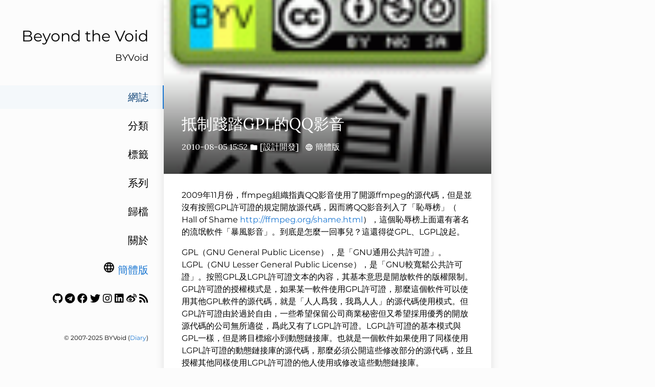

--- FILE ---
content_type: text/html
request_url: https://byvoid.com/blog/qq-player-ffmpeg-gpl/
body_size: 192
content:
<!DOCTYPE html><html><head><link rel="canonical" href="https://byvoid.com/zht/blog/qq-player-ffmpeg-gpl/"/><meta name="robots" content="noindex">
<meta http-equiv="refresh" content="0; url=https://byvoid.com/zht/blog/qq-player-ffmpeg-gpl/" /></head></html>

--- FILE ---
content_type: text/html
request_url: https://byvoid.com/zht/blog/qq-player-ffmpeg-gpl/
body_size: 6183
content:
<!DOCTYPE html>
<html><head>
<title>抵制踐踏GPL的QQ影音</title>
<meta charset="utf-8">
<meta name="X-UA-Compatible" content="IE=edge">
<meta name="google-site-verification" content="">
<meta content="width=device-width, initial-scale=1.0, maximum-scale=1.0, user-scalable=0" name="viewport">
<meta content="telephone=no" name="format-detection">

<meta name="keywords" content="開源, 天下大事, QQ影音, 播放器, 騰訊, 侵權, 法律, 抵制, 實事, 踐踏, GPL">
<meta name="renderer" content="webkit">
<meta name="theme-color" content="#ffffff">

    <link rel="alternate" hreflang="zh-Hans" href="https://byvoid.com/zhs/blog/qq-player-ffmpeg-gpl/">



<script src="/vendor/js/jquery.min.js" ></script>
<script src="/vendor/js/popper.min.js" ></script>
<script src="/vendor/js/bootstrap.min.js" ></script>
<script src="/vendor/js/smooth-scroll.polyfills.min.js" ></script>
<link type="text/css" rel="stylesheet" href="/vendor/css/bootstrap.min.css">
<script src="/vendor/js/vue.min.js" ></script>




<link rel="stylesheet" href="https://byvoid.com/scss/zht.min.5f8e51efde0b089d0b456672f4eed2ff8d2eba4d684f9d8e95e178884737854e.css" integrity="sha256-X45R794LCJ0LRWZy9O7S/40uuk1oT52OleF4iEc3hU4=" media="screen">



<script src="https://byvoid.com//js/table.js"></script>




<script src="https://byvoid.com//js/toc.js"></script>








</head><body>
    	<div id="app"><div ref="sideContainer" class="side-container">
    
    <a class="a-block nav-head false" href="/zht">
    
        <div class="nav-title">
            Beyond the Void
        </div>
        
        <div class="nav-subtitle">
            BYVoid
        </div>
        
    </a>

    <div class="nav-link-list">
        
        
            
            
            
                
            
            
            
            <a class="a-block nav-link-item active" href="/zht/blog/">
                網誌
            </a>
            
        
            
            
            
            
            
            <a class="a-block nav-link-item false" href="/zht/categories/">
                分類
            </a>
            
        
            
            
            
            
            
            <a class="a-block nav-link-item false" href="/zht/tags/">
                標籤
            </a>
            
        
            
            
            
            
            
            <a class="a-block nav-link-item false" href="/zht/series/">
                系列
            </a>
            
        
            
            
            
            
            
            <a class="a-block nav-link-item false" href="/zht/blog/archive">
                歸檔
            </a>
            
        
            
            
            
            
            
            <a class="a-block nav-link-item false" href="/zht/about">
                關於
            </a>
            
        
        
        <div class="nav-link-item">
    <i class="material-icons">language</i>
    
        <a href="https://byvoid.com/zhs/blog/qq-player-ffmpeg-gpl/">簡體版</a>
    

</div>
        <div class="nav-link-item"><a href="https://github.com/BYVoid" target="_blank"><i title="Github" class="fab fa-github"></i></a>
<a href="https://t.me/byvoidcom" target="_blank"><i title="Telegram" class="fab fa-telegram"></i></a>
<a href="https://www.facebook.com/byvoid" target="_blank"><i title="Facebook" class="fab fa-facebook"></i></a>
<a href="https://twitter.com/byvoid" target="_blank"><i title="Twitter" class="fab fa-twitter"></i></a>
<a href="https://www.instagram.com/byvoid/" target="_blank"><i title="Instagram" class="fab fa-instagram"></i></a>
<a href="https://www.linkedin.com/in/byvoid" target="_blank"><i title="LinkedIn" class="fab fa-linkedin"></i></a>
<a href="http://weibo.com/byvoid" target="_blank"><i title="Weibo" class="fab fa-weibo"></i></a>
<a href="https://byvoid.com/zht/feed.xml" target="_blank"><i title="Feed" class="fas fa-rss"></i></a>
</div>
    </div>

    <div class="nav-footer">
        <div id="theme-info" style="display: none;">
	
	Theme modified from <a href="https://github.com/amazingrise/hugo-theme-diary" target="_blank" rel="noreferrer noopener">Diary</a> by <a href="https://amazingrise.net" target="_blank" rel="noreferrer noopener">Rise</a>
	<br>
	Ported from <a href="https://mak1t0.cc/" target="_blank" rel="noreferrer noopener">Makito</a>'s <a href="https://github.com/SumiMakito/hexo-theme-journal/" target="_blank" rel="noreferrer noopener">Journal.</a> <br>
	Generated by <a href="https://gohugo.io/" target="_blank">Hugo</a>
	<br><br>
	
</div>
&copy;
	
	2007-2025 BYVoid
	 (<a href="#" onclick="document.getElementById('theme-info').style=''">Diary</a>)
    </div>
    
</div><div id="extraContainer" class="extra-container">
    <div class="toc-wrapper">
        

        
        <div class="toc">


</div>
        
    </div>
    <div class="pagination">
        <a id="globalBackToTop" class="pagination-action animated-visibility" href="#top"
            :class="{ invisible: scrollY == 0 }">
            <i class="material-icons pagination-action-icon">
                keyboard_arrow_up
            </i>
        </a>
        
        
    </div>
</div>
<div class="single-column-drawer-container" ref="drawer"
     v-bind:class="{ 'single-column-drawer-container-active': isDrawerOpen }">
    <div class="drawer-content">
        <div class="drawer-menu">
            
            
            
                
                
                
                    
                
                
                
                <a class="a-block drawer-menu-item active" href="/zht/blog/">
                    網誌
                </a>
                
            
                
                
                
                
                
                <a class="a-block drawer-menu-item false" href="/zht/categories/">
                    分類
                </a>
                
            
                
                
                
                
                
                <a class="a-block drawer-menu-item false" href="/zht/tags/">
                    標籤
                </a>
                
            
                
                
                
                
                
                <a class="a-block drawer-menu-item false" href="/zht/series/">
                    系列
                </a>
                
            
                
                
                
                
                
                <a class="a-block drawer-menu-item false" href="/zht/blog/archive">
                    歸檔
                </a>
                
            
                
                
                
                
                
                <a class="a-block drawer-menu-item false" href="/zht/about">
                    關於
                </a>
                
            
        
            <div class="a-block drawer-menu-item false">
    <i class="material-icons">language</i>
    
        <a href="https://byvoid.com/zhs/blog/qq-player-ffmpeg-gpl/">簡體版</a>
    

</div>
            <div class="a-block drawer-menu-item false"><a href="https://github.com/BYVoid" target="_blank"><i title="Github" class="fab fa-github"></i></a>
<a href="https://t.me/byvoidcom" target="_blank"><i title="Telegram" class="fab fa-telegram"></i></a>
<a href="https://www.facebook.com/byvoid" target="_blank"><i title="Facebook" class="fab fa-facebook"></i></a>
<a href="https://twitter.com/byvoid" target="_blank"><i title="Twitter" class="fab fa-twitter"></i></a>
<a href="https://www.instagram.com/byvoid/" target="_blank"><i title="Instagram" class="fab fa-instagram"></i></a>
<a href="https://www.linkedin.com/in/byvoid" target="_blank"><i title="LinkedIn" class="fab fa-linkedin"></i></a>
<a href="http://weibo.com/byvoid" target="_blank"><i title="Weibo" class="fab fa-weibo"></i></a>
<a href="https://byvoid.com/zht/feed.xml" target="_blank"><i title="Feed" class="fas fa-rss"></i></a>
</div>
            
            <div class="toc">


</div>
            
        </div>
    </div>
</div>
<transition name="fade">
    <div v-bind:class="{ 'single-column-drawer-mask': mounted }" v-if="isDrawerOpen" v-on:click="toggleDrawer"></div>
</transition>
<nav ref="navBar" class="navbar sticky-top navbar-light single-column-nav-container">
    <div ref="navBackground" class="nav-background"></div>
    <div class="container container-narrow nav-content">
        <button id="nav_dropdown_btn" class="nav-dropdown-toggle" type="button" v-on:click="toggleDrawer">
            <i class="material-icons">
                menu
            </i>
        </button>
        <a ref="navTitle" class="navbar-brand" href="https://byvoid.com/">
            Beyond the Void
        </a>
        
    </div>
</nav>
<div class="single-column-header-container" ref="pageHead"
     v-bind:style="{ transform: 'translateZ(0px) translateY('+.3*scrollY+'px)', opacity: 1-navOpacity }">
    <a href="https://byvoid.com/">
        <div class="single-column-header-title">Beyond the Void</div>
        
        <div class="single-column-header-subtitle">BYVoid</div>
        

    </a>
</div>
            <div id="content">
<div ref="streamContainer" class="stream-container">
    <div class="post-list-container post-list-container-shadow">
        <div class="post">
            
            
            
                
            

            <div class="post-head-wrapper"
                 style="background-image: url('/attachments/byvoid/origin_100.gif')">
                <div class="post-title">
                    抵制踐踏GPL的QQ影音
                    
                    <div class="post-meta">
                        
                        <time itemprop="datePublished">
                            2010-08-05 15:52
                        </time>
                        

                        
                            <i class="material-icons" style="">folder</i>
                                <a href="/zht/categories/">[設計開發]</a>
                                &nbsp;
                        
    <i class="material-icons">language</i>
    
        <a href="https://byvoid.com/zhs/blog/qq-player-ffmpeg-gpl/">簡體版</a>
    

</div>
                </div>
            </div>

            <div class="post-body-wrapper">
                <div class="post-body">
                    
                    <p>2009年11月份，ffmpeg組織指責QQ影音使用了開源ffmpeg的源代碼，但是並沒有按照GPL許可證的規定開放源代碼，因而將QQ影音列入了「恥辱榜」（ Hall of Shame <a href="http://ffmpeg.org/shame.html" target="_blank"><a href="http://ffmpeg.org/shame.html">http://ffmpeg.org/shame.html</a></a>），這個恥辱榜上面還有著名的流氓軟件「暴風影音」。到底是怎麼一回事兒？這還得從GPL、LGPL說起。</p>
<p>GPL（GNU General Public License），是「GNU通用公共許可證」。LGPL（GNU Lesser General Public License），是「GNU較寬鬆公共許可證」。按照GPL及LGPL許可證文本的內容，其基本意思是開放軟件的版權限制。GPL許可證的授權模式是，如果某一軟件使用GPL許可證，那麼這個軟件可以使用其他GPL軟件的源代碼，就是「人人爲我，我爲人人」的源代碼使用模式。但GPL許可證由於過於自由，一些希望保留公司商業秘密但又希望採用優秀的開放源代碼的公司無所適從，爲此又有了LGPL許可證。LGPL許可證的基本模式與GPL一樣，但是將目標縮小到動態鏈接庫。也就是一個軟件如果使用了同樣使用LGPL許可證的動態鏈接庫的源代碼，那麼必須公開這些修改部分的源代碼，並且授權其他同樣使用LGPL許可證的他人使用或修改這些動態鏈接庫。</p>
<p>「QQ影音」的問題就出在GPL和LGPL上。因GPL許可證牽涉的是<strong>公開軟件全部的源代碼</strong>，而LGPL只涉及動態鏈接庫的部分源代碼公開。ffmpeg是一個同時以GPL和LGPL發佈的解碼器庫，基礎部分以LGPL發佈，而部分功能則以GPL發佈。可恥的是，<strong>QQ影音使用了ffmpeg的GPL部分，卻沒有按照要求開發源代碼</strong>，因此已經構成了嚴重的侵權。ffmpeg畢竟是一個民間非盈利組織，其實力難以與財大氣粗的騰訊大佬抗衡，所以ffmpeg只是將QQ影音名單列入了恥辱榜，而沒有能力提起訴訟。</p>
<p>然而半年多過去了，騰訊卻對此置若罔聞，對各界問責死不回應。在此我正是要譴責騰訊的這種無恥行爲，以一個年收入以億計的公司，實在做了一個極不良的表率。所謂「出乎爾者，反乎爾者」，不要創造一個可以肆意踐踏規則的環境，否則終將害人害己。身爲具有影響力的華人創辦的國際上市公司，騰訊應該承擔起大公司的社會責任，結束違反GPL協議的行爲，不要讓中國開發者蒙羞！雖然騰訊各種無恥的抄襲行爲已經讓人司空見慣了，但這次對GPL的踐踏還是不可饒恕的。我想要告誡騰訊的是，你永遠也吸引不來高端的用戶羣，別看你現在欺騙用戶撈到了不少好處，不要忘了「竭澤而漁，豈不得魚？而明年無魚」。</p>
<p>在QQ影音結束侵權之前，我會不遺餘力地號召抵制QQ影音，並散佈騰訊的侵權行爲。希望諸位熱愛開源事業、保護支持產權、反對騰訊流氓行爲的同仁更夠響應號召，將這篇文章轉載出去。</p>
<p><a href="https://byvoid.com/" target="_blank"><img src="https://byvoid.com/attachments/byvoid/origin_100.gif" alt="BYVoid原創" /></a></p>

                    
                    <HR width="100%" id="EOF">
                    <p style="color:#777;">上次修改時間 2017-05-22</p>
                    
                </div>
                
                    <div class="post-related">


    <h3>相關日誌</h3>
    <ul>
	   
	     <li>
          <a href="/zht/blog/open-chinese-convert/">Open Chinese Convert 開源簡繁轉換</a>
        </li>
	    
	     <li>
          <a href="/zht/blog/dvcs-mercurial/">分佈式版本控制系統——Mercurial</a>
        </li>
	    
	     <li>
          <a href="/zht/blog/join-develop-ibus-pinyin/">有幸加入ibus-pinyin的開發</a>
        </li>
	    
	     <li>
          <a href="/zht/blog/byvoid-com-amp-enabled/">本站已支持AMP</a>
        </li>
	    
	     <li>
          <a href="/zht/blog/poem-tencent-360/">關於騰訊和360的三首詩</a>
        </li>
	    
	     <li>
          <a href="/zht/blog/tour-beichuan/">劫後餘生——北川縣城一遊</a>
        </li>
	    
	     <li>
          <a href="/zht/blog/turing-books-yang-publication/">和圖靈公司的楊副總編談出版</a>
        </li>
	    
	     <li>
          <a href="/zht/blog/ding-lei-internet-pig/">丁磊：其實互聯網和養豬一樣</a>
        </li>
	    
	     <li>
          <a href="/zht/blog/huzheng-vanish/">星際譯王作者胡正失蹤</a>
        </li>
	    
	     <li>
          <a href="/zht/blog/firefox4-tsinghua/">Firefox4校園推廣及小調查</a>
        </li>
	    
    </ul>

</div>
                
            </div>

            <nav class="post-pagination">

                
                <a class="newer-posts" href="https://byvoid.com/zht/blog/gjqt-plot/">
                    下一篇<br>『古劍奇譚』劇情梗概
                </a>
                
                
                
                <a class="older-posts" href="https://byvoid.com/zht/blog/my-highschool-3/">
                    上一篇<br>我的高中（三）無意的選擇
                </a>
                
            </nav>
            <div class="post-comment-wrapper">
                
<div id="disqus_thread"></div>
<script type="text/javascript">
var disqus_shortname = 'byvoid';
var disqus_identifier = '419ebf66ed';
(function() {
  if (!disqus_identifier)
    return;
  var disqus_url = 'https:\/\/byvoid.com/\/zht\/blog\/qq-player-ffmpeg-gpl\/';
  var disqus_title = '抵制踐踏GPL的QQ影音';
  var disqus_developer = 0;
  if (window.location.hostname == "localhost")
    disqus_developer = 1;
  var dsq = document.createElement('script'); dsq.type = 'text/javascript'; dsq.async = true;
  dsq.src = 'https://' + disqus_shortname + '.disqus.com/embed.js';
  (document.getElementsByTagName('head')[0] || document.getElementsByTagName('body')[0]).appendChild(dsq);
})();
</script>

<noscript> Please enable JavaScript to view the <a href="https://disqus.com/?ref_noscript" rel="nofollow"> comments powered by Disqus.  </a> </noscript>













            </div>
            <div class="post-footer-tags">
                
                    <i class="material-icons">label</i>
                    
                        <a href="/zht/tags/%E9%96%8B%E6%BA%90">開源</a>
                        &nbsp;
                    
                        <a href="/zht/tags/%E5%A4%A9%E4%B8%8B%E5%A4%A7%E4%BA%8B">天下大事</a>
                        &nbsp;
                    
                        <a href="/zht/tags/qq%E5%BD%B1%E9%9F%B3">QQ影音</a>
                        &nbsp;
                    
                        <a href="/zht/tags/%E6%92%AD%E6%94%BE%E5%99%A8">播放器</a>
                        &nbsp;
                    
                        <a href="/zht/tags/%E9%A8%B0%E8%A8%8A">騰訊</a>
                        &nbsp;
                    
                        <a href="/zht/tags/%E4%BE%B5%E6%AC%8A">侵權</a>
                        &nbsp;
                    
                        <a href="/zht/tags/%E6%B3%95%E5%BE%8B">法律</a>
                        &nbsp;
                    
                        <a href="/zht/tags/%E6%8A%B5%E5%88%B6">抵制</a>
                        &nbsp;
                    
                        <a href="/zht/tags/%E5%AF%A6%E4%BA%8B">實事</a>
                        &nbsp;
                    
                        <a href="/zht/tags/%E8%B8%90%E8%B8%8F">踐踏</a>
                        &nbsp;
                    
                        <a href="/zht/tags/gpl">GPL</a>
                        &nbsp;
                    
                
            </div>
        </div>
    </div>
</div>

            </div>
<div id="single-column-footer"><div id="theme-info" style="display: none;">
	
	Theme modified from <a href="https://github.com/amazingrise/hugo-theme-diary" target="_blank" rel="noreferrer noopener">Diary</a> by <a href="https://amazingrise.net" target="_blank" rel="noreferrer noopener">Rise</a>
	<br>
	Ported from <a href="https://mak1t0.cc/" target="_blank" rel="noreferrer noopener">Makito</a>'s <a href="https://github.com/SumiMakito/hexo-theme-journal/" target="_blank" rel="noreferrer noopener">Journal.</a> <br>
	Generated by <a href="https://gohugo.io/" target="_blank">Hugo</a>
	<br><br>
	
</div>
&copy;
	
	2007-2025 BYVoid
	 (<a href="#" onclick="document.getElementById('theme-info').style=''">Diary</a>)</div>
    	</div>
    <script src="https://byvoid.com//js/journal.js"></script>
    </body>
</html>


--- FILE ---
content_type: text/html; charset=utf-8
request_url: https://disqus.com/embed/comments/?base=default&f=byvoid&t_i=419ebf66ed&t_u=https%3A%2F%2Fbyvoid.com%2Fzht%2Fblog%2Fqq-player-ffmpeg-gpl%2F&t_d=%E6%8A%B5%E5%88%B6%E8%B8%90%E8%B8%8FGPL%E7%9A%84QQ%E5%BD%B1%E9%9F%B3&t_t=%E6%8A%B5%E5%88%B6%E8%B8%90%E8%B8%8FGPL%E7%9A%84QQ%E5%BD%B1%E9%9F%B3&s_o=default
body_size: 4033
content:
<!DOCTYPE html>

<html lang="zh" dir="ltr" class="not-supported type-">

<head>
    <title>Disqus 评论</title>

    
    <meta name="viewport" content="width=device-width, initial-scale=1, maximum-scale=1, user-scalable=no">
    <meta http-equiv="X-UA-Compatible" content="IE=edge"/>

    <style>
        .alert--warning {
            border-radius: 3px;
            padding: 10px 15px;
            margin-bottom: 10px;
            background-color: #FFE070;
            color: #A47703;
        }

        .alert--warning a,
        .alert--warning a:hover,
        .alert--warning strong {
            color: #A47703;
            font-weight: bold;
        }

        .alert--error p,
        .alert--warning p {
            margin-top: 5px;
            margin-bottom: 5px;
        }
        
        </style>
    
    <style>
        
        html, body {
            overflow-y: auto;
            height: 100%;
        }
        

        #error {
            display: none;
        }

        .clearfix:after {
            content: "";
            display: block;
            height: 0;
            clear: both;
            visibility: hidden;
        }

        
    </style>

</head>
<body>
    

    
    <div id="error" class="alert--error">
        <p>Disqus 无法加载。如果您是管理员，请参阅<a href="https://docs.disqus.com/help/83/">故障排除指南</a>。</p>
    </div>

    
    <script type="text/json" id="disqus-forumData">{"session":{"canModerate":false,"audienceSyncVerified":false,"canReply":true,"mustVerify":false,"recaptchaPublicKey":"6LfHFZceAAAAAIuuLSZamKv3WEAGGTgqB_E7G7f3","mustVerifyEmail":false},"forum":{"aetBannerConfirmation":null,"founder":"36346167","twitterName":"byvoid","commentsLinkOne":"1 Comment","guidelines":null,"disableDisqusBrandingOnPolls":false,"commentsLinkZero":"0 Comments","disableDisqusBranding":false,"id":"byvoid","createdAt":"2012-11-12T09:03:06.490923","category":null,"aetBannerEnabled":false,"aetBannerTitle":null,"raw_guidelines":null,"initialCommentCount":null,"votingType":null,"daysUnapproveNewUsers":null,"installCompleted":true,"moderatorBadgeText":"","commentPolicyText":null,"aetEnabled":false,"channel":null,"sort":4,"description":null,"organizationHasBadges":true,"newPolicy":true,"raw_description":null,"customFont":null,"language":"zh","adsReviewStatus":1,"commentsPlaceholderTextEmpty":null,"daysAlive":0,"forumCategory":null,"linkColor":null,"colorScheme":"light","pk":"1958198","commentsPlaceholderTextPopulated":null,"permissions":{},"commentPolicyLink":null,"aetBannerDescription":null,"favicon":{"permalink":"https://disqus.com/api/forums/favicons/byvoid.jpg","cache":"//a.disquscdn.com/1768293611/images/favicon-default.png"},"name":"BYVoid","commentsLinkMultiple":"{num} Comments","settings":{"threadRatingsEnabled":false,"adsDRNativeEnabled":false,"behindClickEnabled":false,"disable3rdPartyTrackers":false,"adsVideoEnabled":false,"adsProductVideoEnabled":false,"adsPositionBottomEnabled":false,"ssoRequired":false,"contextualAiPollsEnabled":false,"unapproveLinks":false,"adsPositionRecommendationsEnabled":false,"adsEnabled":false,"adsProductLinksThumbnailsEnabled":false,"hasCustomAvatar":false,"organicDiscoveryEnabled":true,"adsProductDisplayEnabled":false,"adsProductLinksEnabled":false,"audienceSyncEnabled":false,"threadReactionsEnabled":true,"linkAffiliationEnabled":false,"adsPositionAiPollsEnabled":false,"disableSocialShare":false,"adsPositionTopEnabled":false,"adsProductStoriesEnabled":false,"sidebarEnabled":false,"adultContent":false,"allowAnonVotes":false,"gifPickerEnabled":true,"mustVerify":true,"badgesEnabled":false,"mustVerifyEmail":true,"allowAnonPost":true,"unapproveNewUsersEnabled":false,"mediaembedEnabled":true,"aiPollsEnabled":false,"userIdentityDisabled":false,"adsPositionPollEnabled":false,"discoveryLocked":false,"validateAllPosts":false,"adsSettingsLocked":false,"isVIP":false,"adsPositionInthreadEnabled":false},"organizationId":1525298,"typeface":"auto","url":"http://www.byvoid.com/","daysThreadAlive":0,"avatar":{"small":{"permalink":"https://disqus.com/api/forums/avatars/byvoid.jpg?size=32","cache":"//a.disquscdn.com/1768293611/images/noavatar32.png"},"large":{"permalink":"https://disqus.com/api/forums/avatars/byvoid.jpg?size=92","cache":"//a.disquscdn.com/1768293611/images/noavatar92.png"}},"signedUrl":"http://disq.us/?url=http%3A%2F%2Fwww.byvoid.com%2F&key=iqiidyrGq_PAjGEf6qPTuw"}}</script>

    <div id="postCompatContainer"><div class="comment__wrapper"><div class="comment__name clearfix"><img class="comment__avatar" src="https://c.disquscdn.com/uploads/users/25042/2028/avatar92.jpg?1627128280" width="32" height="32" /><strong><a href="">DDoSolitary</a></strong> &bull;  8 年之前
        </div><div class="comment__content"><p>MPC-HC保平安</p></div></div><div class="comment__wrapper"><div class="comment__name clearfix"><img class="comment__avatar" src="https://c.disquscdn.com/uploads/users/5040/3142/avatar92.jpg?1600827963" width="32" height="32" /><strong><a href="">御宅暴君</a></strong> &bull;  10 年之前
        </div><div class="comment__content"><p>强力・抵制 QQ 影音。</p></div></div><div class="comment__wrapper"><div class="comment__name clearfix"><img class="comment__avatar" src="//a.disquscdn.com/1768293611/images/noavatar92.png" width="32" height="32" /><strong><a href="">Indeed</a></strong> &bull;  14 年之前
        </div><div class="comment__content"><p>没关系，我虽然用了ffmpeg的源代码，但是也开源了。</p></div></div><div class="comment__wrapper"><div class="comment__name clearfix"><img class="comment__avatar" src="//a.disquscdn.com/1768293611/images/noavatar92.png" width="32" height="32" /><strong><a href="">抽离</a></strong> &bull;  14 年之前
        </div><div class="comment__content"><p>QQ影音现在用起来挺好。用了好久。但是就是不知道他竟然还有这事。<br>伤心了。。</p></div></div><div class="comment__wrapper"><div class="comment__name clearfix"><img class="comment__avatar" src="//a.disquscdn.com/1768293611/images/noavatar92.png" width="32" height="32" /><strong><a href="">玄色风</a></strong> &bull;  15 年之前
        </div><div class="comment__content"><p>多行不义必自斃!</p></div></div><div class="comment__wrapper"><div class="comment__name clearfix"><img class="comment__avatar" src="//a.disquscdn.com/1768293611/images/noavatar92.png" width="32" height="32" /><strong><a href="">幻の上帝</a></strong> &bull;  15 年之前
        </div><div class="comment__content"><p>射手播放器也曾经上过hall of shame。</p></div></div><div class="comment__wrapper"><div class="comment__name clearfix"><img class="comment__avatar" src="//a.disquscdn.com/1768293611/images/noavatar92.png" width="32" height="32" /><strong><a href="">Imxys</a></strong> &bull;  15 年之前
        </div><div class="comment__content"><p>把这帖子收到QQ空间，顺便做个嘲笑...<br>讽刺一下.</p></div></div><div class="comment__wrapper"><div class="comment__name clearfix"><img class="comment__avatar" src="//a.disquscdn.com/1768293611/images/noavatar92.png" width="32" height="32" /><strong><a href="">Guest</a></strong> &bull;  13 年之前
        </div><div class="comment__content"></div></div><div class="comment__wrapper"><div class="comment__name clearfix"><img class="comment__avatar" src="//a.disquscdn.com/1768293611/images/noavatar92.png" width="32" height="32" /><strong><a href="">imXys</a></strong> &bull;  13 年之前
        </div><div class="comment__content"><p>淡定……当时用机房电脑。（看了看自己回帖的年份 还真早</p></div></div><div class="comment__wrapper"><div class="comment__name clearfix"><img class="comment__avatar" src="//a.disquscdn.com/1768293611/images/noavatar92.png" width="32" height="32" /><strong><a href="">Jasoon</a></strong> &bull;  15 年之前
        </div><div class="comment__content"><p>淡定 国内的这点比较出名的播放器 没有一个遵守GPL的。</p></div></div><div class="comment__wrapper"><div class="comment__name clearfix"><img class="comment__avatar" src="https://c.disquscdn.com/uploads/users/3634/6167/avatar92.jpg?1762834646" width="32" height="32" /><strong><a href="">BYVoid</a></strong> &bull;  15 年之前
        </div><div class="comment__content"><p>射手播放器遵守GPL，如果你覺得它還算是出名的。</p></div></div><div class="comment__wrapper"><div class="comment__name clearfix"><img class="comment__avatar" src="//a.disquscdn.com/1768293611/images/noavatar92.png" width="32" height="32" /><strong><a href="">Jasoon</a></strong> &bull;  15 年之前
        </div><div class="comment__content"><p>还算有点名气吧，也确实遵守GPL，不过就是用户数太少，我是不用。</p></div></div><div class="comment__wrapper"><div class="comment__name clearfix"><img class="comment__avatar" src="//a.disquscdn.com/1768293611/images/noavatar92.png" width="32" height="32" /><strong><a href="">阿修</a></strong> &bull;  15 年之前
        </div><div class="comment__content"><p>没有强制措施，这些号召也很无力啊</p></div></div><div class="comment__wrapper"><div class="comment__name clearfix"><img class="comment__avatar" src="//a.disquscdn.com/1768293611/images/noavatar92.png" width="32" height="32" /><strong><a href="">Hymn</a></strong> &bull;  15 年之前
        </div><div class="comment__content"><p>據說QQLive抄襲的PPLive（PPLive是華中科技大學的學生開發的），不喜歡騰訊。（其實換個郵箱應該能發的，不過我還是想看看這個郵箱能不能發出去，也許被送到後臺去了）</p></div></div><div class="comment__wrapper"><div class="comment__name clearfix"><img class="comment__avatar" src="//a.disquscdn.com/1768293611/images/noavatar92.png" width="32" height="32" /><strong><a href="">sexla</a></strong> &bull;  15 年之前
        </div><div class="comment__content"><p>好长啊，没看大！</p></div></div><div class="comment__wrapper"><div class="comment__name clearfix"><img class="comment__avatar" src="//a.disquscdn.com/1768293611/images/noavatar92.png" width="32" height="32" /><strong><a href="">iamxhu</a></strong> &bull;  15 年之前
        </div><div class="comment__content"><p>道理永远只能和尊重道理的人讲<br>无耻者，是没有底线的</p></div></div><div class="comment__wrapper"><div class="comment__name clearfix"><img class="comment__avatar" src="https://c.disquscdn.com/uploads/users/3634/6167/avatar92.jpg?1762834646" width="32" height="32" /><strong><a href="">BYVoid</a></strong> &bull;  15 年之前
        </div><div class="comment__content"><p>我們只能期望騰訊注意自己的企業形象。</p></div></div><div class="comment__wrapper"><div class="comment__name clearfix"><img class="comment__avatar" src="//a.disquscdn.com/1768293611/images/noavatar92.png" width="32" height="32" /><strong><a href="">半醒</a></strong> &bull;  15 年之前
        </div><div class="comment__content"><p>一遍又一遍的再说<br>过个嘴瘾而已了</p></div></div><div class="comment__wrapper"><div class="comment__name clearfix"><img class="comment__avatar" src="//a.disquscdn.com/1768293611/images/noavatar92.png" width="32" height="32" /><strong><a href="">Nal</a></strong> &bull;  15 年之前
        </div><div class="comment__content"><p>多行不义必自斃!</p></div></div><div class="comment__wrapper"><div class="comment__name clearfix"><img class="comment__avatar" src="//a.disquscdn.com/1768293611/images/noavatar92.png" width="32" height="32" /><strong><a href="">gger</a></strong> &bull;  15 年之前
        </div><div class="comment__content"><p>流氓依旧称霸中国局域网，流氓顿首的那一天还要等多久？也许会很远远...</p></div></div><div class="comment__wrapper"><div class="comment__name clearfix"><img class="comment__avatar" src="//a.disquscdn.com/1768293611/images/noavatar92.png" width="32" height="32" /><strong><a href="">6mao</a></strong> &bull;  15 年之前
        </div><div class="comment__content"><p>我一直在用终极解码，用KMPlayer作播放器。</p></div></div><div class="comment__wrapper"><div class="comment__name clearfix"><img class="comment__avatar" src="https://c.disquscdn.com/uploads/users/3634/6167/avatar92.jpg?1762834646" width="32" height="32" /><strong><a href="">BYVoid</a></strong> &bull;  15 年之前
        </div><div class="comment__content"><p>很不幸，KMPlayer也榮登恥辱榜。</p></div></div><div class="comment__wrapper"><div class="comment__name clearfix"><img class="comment__avatar" src="//a.disquscdn.com/1768293611/images/noavatar92.png" width="32" height="32" /><strong><a href="">yanxu</a></strong> &bull;  15 年之前
        </div><div class="comment__content"><p>带着轻蔑的心态去看了下，结果发现我现在正在用的GOM Player也上榜了，真悲剧</p></div></div><div class="comment__wrapper"><div class="comment__name clearfix"><img class="comment__avatar" src="//a.disquscdn.com/1768293611/images/noavatar92.png" width="32" height="32" /><strong><a href="">Ylen</a></strong> &bull;  15 年之前
        </div><div class="comment__content"><p>感觉客户体验做得最好的播放器是射手播放器。</p></div></div><div class="comment__wrapper"><div class="comment__name clearfix"><img class="comment__avatar" src="//a.disquscdn.com/1768293611/images/noavatar92.png" width="32" height="32" /><strong><a href="">Chl</a></strong> &bull;  13 年之前
        </div><div class="comment__content"><p>居然第二条就看见ylen</p></div></div><div class="comment__wrapper"><div class="comment__name clearfix"><img class="comment__avatar" src="https://c.disquscdn.com/uploads/users/3634/6167/avatar92.jpg?1762834646" width="32" height="32" /><strong><a href="">BYVoid</a></strong> &bull;  15 年之前
        </div><div class="comment__content"><p>支持，射手播放器是開源的。</p></div></div><div class="comment__wrapper"><div class="comment__name clearfix"><img class="comment__avatar" src="//a.disquscdn.com/1768293611/images/noavatar92.png" width="32" height="32" /><strong><a href="">Ylen</a></strong> &bull;  13 年之前
        </div><div class="comment__content"><p>= = macos版本真是声名狼藉。</p></div></div><div class="comment__wrapper"><div class="comment__name clearfix"><img class="comment__avatar" src="https://c.disquscdn.com/uploads/users/4039/1888/avatar92.jpg?1357846743" width="32" height="32" /><strong><a href="">Luke</a></strong> &bull;  13 年之前
        </div><div class="comment__content"><p>沒有按照要求開“發”（？）源代碼。</p></div></div></div>


    <div id="fixed-content"></div>

    
        <script type="text/javascript">
          var embedv2assets = window.document.createElement('script');
          embedv2assets.src = 'https://c.disquscdn.com/embedv2/latest/embedv2.js';
          embedv2assets.async = true;

          window.document.body.appendChild(embedv2assets);
        </script>
    



    
</body>
</html>


--- FILE ---
content_type: application/javascript
request_url: https://byvoid.com/vendor/js/smooth-scroll.polyfills.min.js
body_size: 6410
content:
/*! smooth-scroll v14.2.1 | (c) 2018 Chris Ferdinandi | MIT License | http://github.com/cferdinandi/smooth-scroll */
window.Element&&!Element.prototype.closest&&(Element.prototype.closest=function(e){var t,n=(this.document||this.ownerDocument).querySelectorAll(e),o=this;do{for(t=n.length;--t>=0&&n.item(t)!==o;);}while(t<0&&(o=o.parentElement));return o}),(function(){function e(e,t){t=t||{bubbles:!1,cancelable:!1,detail:void 0};var n=document.createEvent("CustomEvent");return n.initCustomEvent(e,t.bubbles,t.cancelable,t.detail),n}if("function"==typeof window.CustomEvent)return!1;e.prototype=window.Event.prototype,window.CustomEvent=e})(),(function(){for(var e=0,t=["ms","moz","webkit","o"],n=0;n<t.length&&!window.requestAnimationFrame;++n)window.requestAnimationFrame=window[t[n]+"RequestAnimationFrame"],window.cancelAnimationFrame=window[t[n]+"CancelAnimationFrame"]||window[t[n]+"CancelRequestAnimationFrame"];window.requestAnimationFrame||(window.requestAnimationFrame=function(t,n){var o=(new Date).getTime(),i=Math.max(0,16-(o-e)),r=window.setTimeout((function(){t(o+i)}),i);return e=o+i,r}),window.cancelAnimationFrame||(window.cancelAnimationFrame=function(e){clearTimeout(e)})})(),(function(e,t){"function"==typeof define&&define.amd?define([],(function(){return t(e)})):"object"==typeof exports?module.exports=t(e):e.SmoothScroll=t(e)})("undefined"!=typeof global?global:"undefined"!=typeof window?window:this,(function(e){"use strict";var t={ignore:"[data-scroll-ignore]",header:null,topOnEmptyHash:!0,speed:500,clip:!0,offset:0,easing:"easeInOutCubic",customEasing:null,updateURL:!0,popstate:!0,emitEvents:!0},n=function(){return"querySelector"in document&&"addEventListener"in e&&"requestAnimationFrame"in e&&"closest"in e.Element.prototype},o=function(){for(var e={},t=0;t<arguments.length;t++)!(function(t){for(var n in t)t.hasOwnProperty(n)&&(e[n]=t[n])})(arguments[t]);return e},i=function(t){return!!("matchMedia"in e&&e.matchMedia("(prefers-reduced-motion)").matches)},r=function(t){return parseInt(e.getComputedStyle(t).height,10)},a=function(e){var t;try{t=decodeURIComponent(e)}catch(n){t=e}return t},u=function(e){"#"===e.charAt(0)&&(e=e.substr(1));for(var t,n=String(e),o=n.length,i=-1,r="",a=n.charCodeAt(0);++i<o;){if(0===(t=n.charCodeAt(i)))throw new InvalidCharacterError("Invalid character: the input contains U+0000.");t>=1&&t<=31||127==t||0===i&&t>=48&&t<=57||1===i&&t>=48&&t<=57&&45===a?r+="\\"+t.toString(16)+" ":r+=t>=128||45===t||95===t||t>=48&&t<=57||t>=65&&t<=90||t>=97&&t<=122?n.charAt(i):"\\"+n.charAt(i)}var u;try{u=decodeURIComponent("#"+r)}catch(e){u="#"+r}return u},c=function(e,t){var n;return"easeInQuad"===e.easing&&(n=t*t),"easeOutQuad"===e.easing&&(n=t*(2-t)),"easeInOutQuad"===e.easing&&(n=t<.5?2*t*t:(4-2*t)*t-1),"easeInCubic"===e.easing&&(n=t*t*t),"easeOutCubic"===e.easing&&(n=--t*t*t+1),"easeInOutCubic"===e.easing&&(n=t<.5?4*t*t*t:(t-1)*(2*t-2)*(2*t-2)+1),"easeInQuart"===e.easing&&(n=t*t*t*t),"easeOutQuart"===e.easing&&(n=1- --t*t*t*t),"easeInOutQuart"===e.easing&&(n=t<.5?8*t*t*t*t:1-8*--t*t*t*t),"easeInQuint"===e.easing&&(n=t*t*t*t*t),"easeOutQuint"===e.easing&&(n=1+--t*t*t*t*t),"easeInOutQuint"===e.easing&&(n=t<.5?16*t*t*t*t*t:1+16*--t*t*t*t*t),e.customEasing&&(n=e.customEasing(t)),n||t},s=function(){return Math.max(document.body.scrollHeight,document.documentElement.scrollHeight,document.body.offsetHeight,document.documentElement.offsetHeight,document.body.clientHeight,document.documentElement.clientHeight)},l=function(t,n,o,i){var r=0;if(t.offsetParent)do{r+=t.offsetTop,t=t.offsetParent}while(t);return r=Math.max(r-n-o,0),i&&(r=Math.min(r,s()-e.innerHeight)),r},m=function(e){return e?r(e)+e.offsetTop:0},d=function(e,t,n){t||history.pushState&&n.updateURL&&history.pushState({smoothScroll:JSON.stringify(n),anchor:e.id},document.title,e===document.documentElement?"#top":"#"+e.id)},f=function(t,n,o){0===t&&document.body.focus(),o||(t.focus(),document.activeElement!==t&&(t.setAttribute("tabindex","-1"),t.focus(),t.style.outline="none"),e.scrollTo(0,n))},h=function(t,n,o,i){if(n.emitEvents&&"function"==typeof e.CustomEvent){var r=new CustomEvent(t,{bubbles:!0,detail:{anchor:o,toggle:i}});document.dispatchEvent(r)}};return function(r,p){var g,v,w,y,E,b,S,A={};A.cancelScroll=function(e){cancelAnimationFrame(S),S=null,e||h("scrollCancel",g)},A.animateScroll=function(n,i,r){var a=o(g||t,r||{}),u="[object Number]"===Object.prototype.toString.call(n),p=u||!n.tagName?null:n;if(u||p){var v=e.pageYOffset;a.header&&!y&&(y=document.querySelector(a.header)),E||(E=m(y));var w,b,C,O=u?n:l(p,E,parseInt("function"==typeof a.offset?a.offset(n,i):a.offset,10),a.clip),I=O-v,q=s(),F=0,L=function(t,o){var r=e.pageYOffset;if(t==o||r==o||(v<o&&e.innerHeight+r)>=q)return A.cancelScroll(!0),f(n,o,u),h("scrollStop",a,n,i),w=null,S=null,!0},H=function(t){w||(w=t),F+=t-w,b=F/parseInt(a.speed,10),b=b>1?1:b,C=v+I*c(a,b),e.scrollTo(0,Math.floor(C)),L(C,O)||(S=e.requestAnimationFrame(H),w=t)};0===e.pageYOffset&&e.scrollTo(0,0),d(n,u,a),h("scrollStart",a,n,i),A.cancelScroll(!0),e.requestAnimationFrame(H)}};var C=function(t){if(!i()&&0===t.button&&!t.metaKey&&!t.ctrlKey&&"closest"in t.target&&(w=t.target.closest(r))&&"a"===w.tagName.toLowerCase()&&!t.target.closest(g.ignore)&&w.hostname===e.location.hostname&&w.pathname===e.location.pathname&&/#/.test(w.href)){var n=u(a(w.hash)),o=g.topOnEmptyHash&&"#"===n?document.documentElement:document.querySelector(n);o=o||"#top"!==n?o:document.documentElement,o&&(t.preventDefault(),A.animateScroll(o,w))}},O=function(e){if(null!==history.state&&history.state.smoothScroll&&history.state.smoothScroll===JSON.stringify(g)&&history.state.anchor){var t=document.querySelector(u(a(history.state.anchor)));t&&A.animateScroll(t,null,{updateURL:!1})}},I=function(e){b||(b=setTimeout((function(){b=null,E=m(y)}),66))};return A.destroy=function(){g&&(document.removeEventListener("click",C,!1),e.removeEventListener("resize",I,!1),e.removeEventListener("popstate",O,!1),A.cancelScroll(),g=null,v=null,w=null,y=null,E=null,b=null,S=null)},A.init=function(i){if(!n())throw"Smooth Scroll: This browser does not support the required JavaScript methods and browser APIs.";A.destroy(),g=o(t,i||{}),y=g.header?document.querySelector(g.header):null,E=m(y),document.addEventListener("click",C,!1),y&&e.addEventListener("resize",I,!1),g.updateURL&&g.popstate&&e.addEventListener("popstate",O,!1)},A.init(p),A}}));

--- FILE ---
content_type: application/javascript
request_url: https://byvoid.com//js/toc.js
body_size: 656
content:
$().ready(function(){
  var elems = $(":header");
  if (elems.length == 0) {
    return;
  }
  $(window).bind('scroll', function() {
      var currentTop = $(window).scrollTop();
      var currentBottom = $(window).scrollTop() + $(window).height();
      var pageBottom = $('#EOF').offset().top;
      
      elems.each(function(idx){
        var elemTop = $(this).offset().top;
        var id = $(this).attr('id');
        var navElem = $('#' + id+ '-nav');
        if(currentTop >= elemTop || currentBottom >= pageBottom){
      	  navElem.addClass('toc-active');
        } else {
          navElem.removeClass('toc-active');
        }
      })
  });
});